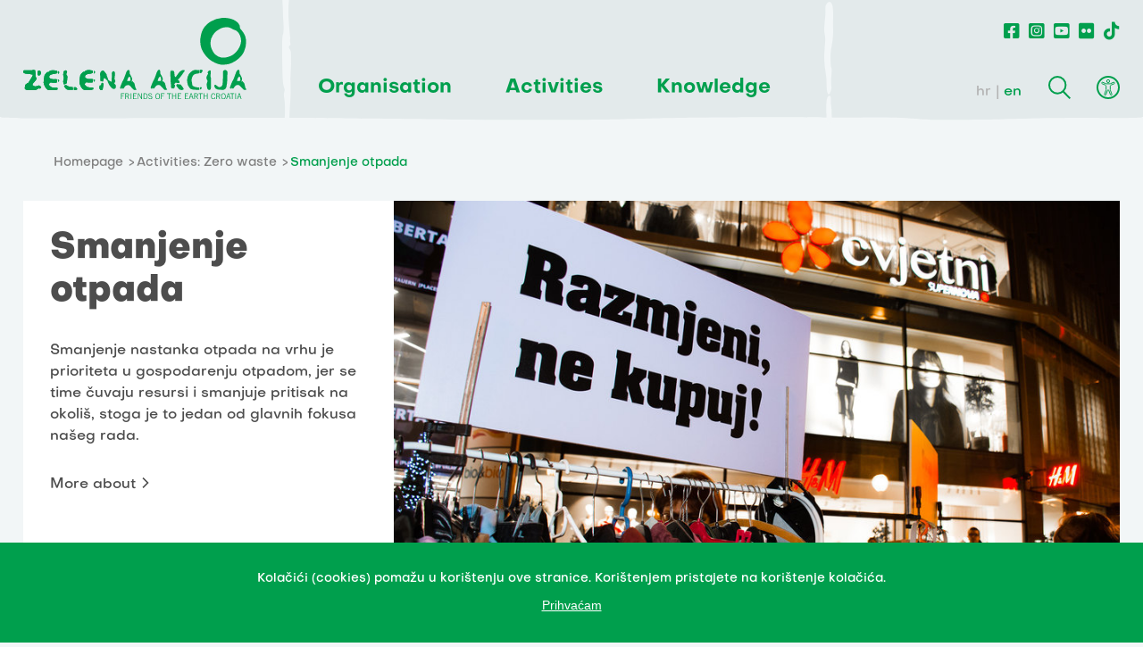

--- FILE ---
content_type: text/html; charset=utf-8
request_url: https://www.zelena-akcija.hr/en/topics/smanjenje-otpada
body_size: 4777
content:
<!DOCTYPE html>
<html>
  <head>
    <meta charset="UTF-8">
    <meta content="width=device-width, initial-scale=1.0, maximum-scale=1.0" name="viewport">
    <title>
      Smanjenje otpada - Zelena akcija
    </title>
      <meta content="Smanjenje otpada" property="og:title"/>
    <meta content="Zelena akcija je udruženje građanki i građana za zaštitu okoliša i prirode te promicanje održivog razvoja u RH koja aktivno djeluje od 1990." name="Description"/>
    <meta content="Zelena akcija, udruga, ativizam, zaštita okoliša, održivi razvoj, zero waste" name="Keywords"/>
      <meta content="https://zelena-akcija.hr/assets/facebook-468bab519cc8a9f3f7e566494b5c9c1fc3b359888081d07cf44636305fe1be48.png" property="og:image"/>
    <meta content="Zelena akcija je udruženje građanki i građana za zaštitu okoliša i prirode te promicanje održivog razvoja u RH koja aktivno djeluje od 1990." property="og:description"/>
    <meta content="https://www.zelena-akcija.hr/en/topics/smanjenje-otpada" property="og:url"/>
    <meta content="Zelena akcija" property="og:site_name"/>
    <meta content="max-image-preview:large" name="robots"/>
    <meta content="summary_large_image" name="twitter:card"/>
      <meta content="Smanjenje otpada" name="twitter:title"/>
    <meta content="Zelena akcija je udruženje građanki i građana za zaštitu okoliša i prirode te promicanje održivog razvoja u RH koja aktivno djeluje od 1990." name="twitter:description"/>
    <meta content="https://zelena-akcija.hr/assets/facebook-468bab519cc8a9f3f7e566494b5c9c1fc3b359888081d07cf44636305fe1be48.png" name="twitter:image"/>
    <meta content="https://www.zelena-akcija.hr/en/topics/smanjenje-otpada" name="twitter:url"/>

    <script type="text/javascript" src="https://ajax.googleapis.com/ajax/libs/jquery/3.3.1/jquery.min.js"></script>
    <link rel="stylesheet" href="/packs/css/application-5928ce29.css" media="all" data-turbolinks-track="reload" />
    <script src="/packs/js/application-7587a6e19d7077ea44e0.js" data-turbolinks-track="reload"></script>
    <meta name="csrf-param" content="authenticity_token" />
<meta name="csrf-token" content="WUr0p9H1Q0Gv0zEpjhH2g2ee5p2kOCoTmwSV7lMLrit3dGkcX/aZyqGuNftZApZQJ/QWilN8Qj/HDUcmzsUEhg==" />
      <!-- Google tag (gtag.js) -->
      <script async src="https://www.googletagmanager.com/gtag/js?id=UA-364701-8"></script>
      <script>
        window.dataLayer = window.dataLayer || [];
        function gtag(){dataLayer.push(arguments);}
        gtag('js', new Date());
        gtag('config', 'UA-364701-8');
      </script>
      <!-- Meta Pixel Code -->
      <script>
        !function(f,b,e,v,n,t,s)
        {if(f.fbq)return;n=f.fbq=function(){n.callMethod?
        n.callMethod.apply(n,arguments):n.queue.push(arguments)};
        if(!f._fbq)f._fbq=n;n.push=n;n.loaded=!0;n.version='2.0';
        n.queue=[];t=b.createElement(e);t.async=!0;
        t.src=v;s=b.getElementsByTagName(e)[0];
        s.parentNode.insertBefore(t,s)}(window, document,'script',
        'https://connect.facebook.net/en_US/fbevents.js');
        fbq('init', '763599338672000');
        fbq('track', 'PageView');
      </script>
      <noscript><img height="1" width="1" style="display:none"
        src="https://www.facebook.com/tr?id=763599338672000&ev=PageView&noscript=1"
      /></noscript>
      <!-- End Meta Pixel Code -->
  </head>
  <body class="  ">
    <header>
      <div class="row">
        <div class="logo">
          <a href="/en">
            <img src="/assets/logo_green-168a380109be57e6cab5d14109d5a87f4e98b0b3fc13ad869f11f98cc9c8af8f.svg" />
          </a>
        </div>
        <div class="hamburger">
          <div class="line"></div>
          <div class="line"></div>
          <div class="line"></div>
        </div>
        <div class="main_navigation">
          <ul class="main_nav">
              <li><span class="main_nav_item">Organisation</span>
                  <ul class="dropdown">
                      <li><a href="/en/about-us">About us</a></li>
                      <li><a href="/en/organisation-and-financing">Organisation and financing</a></li>
                      <li><a href="/en/mission-and-vision">Mission and vision</a></li>
                      <li><a href="/en/goals-and-strategy">Goals and strategy</a></li>
                      <li><a href="/en/team">Team/Contact</a></li>
                  </ul>
              </li>
              <li><span class="main_nav_item">Activities</span>
                  <ul class="dropdown">
                      <li><a href="/en/news">News</a></li>
                      <li><a href="/en/topics">Topics</a></li>
                      <li><a href="/en/services">Services for citizens</a></li>
                      <li><a href="/en/projects">Projects</a></li>
                      <li><a href="/en/campaigns">Campaigns</a></li>
                  </ul>
              </li>
              <li><span class="main_nav_item">Knowledge</span>
                  <ul class="dropdown">
                      <li><a href="/en/publications">Publications</a></li>
                      <li><a href="/en/multimedia">Multimedia</a></li>
                      <li><a href="/en/topics/foe-croatia-education/">Education</a></li>
                  </ul>
              </li>
          </ul>
        </div>
        <div class="right_nav">
          <ul class="social_nav">
            <li><a href="https://www.facebook.com/Zelenaakcija/?ref=ts"><i class="fab fa-facebook-square"></i></a></li>
            <li><a href="https://www.instagram.com/zelenaakcija/"><i class="fab fa-instagram-square"></i></a></li>
            <li><a href="https://www.youtube.com/user/zelenaakcija"><i class="fab fa-youtube-square"></i></a></li>
            <li><a href="https://www.flickr.com/photos/132324140@N03"><i class="fab fa-flickr"></i></a></li>
            <li><a href="https://www.tiktok.com/@zelenaakcija"><i class="fab fa-tiktok"></i></a></li>
          </ul>
          <div class="secondary_nav">
            <div class="lang_switcher">
              <a rel="alternate" hreflang="hr" class="" href="/hr/teme/smanjenje-otpada">hr</a>
              <a rel="alternate" hreflang="en" class="active" href="/en/topics/waste">en</a>
            </div>
            <div class="search"></div>
            <div class="search_box">
              <h2 class="green_title">Search</h2>
              <form type="get" action="/en/search">
                <input type="text" name="query" value="" placeholder="Find out more">
                <button type="submit"></button>
              </form>
              <button class="close"></button>
            </div>
            <div class="accessibility">
              <ul class="accessibility_menu">
                <li class="contrast_change">change the contrast</li>
                <li class="font_change">change the font</li>
                <li class="links_underline">underline the links</li>
              </ul>
          </div>
        </div>
      </div>
    </header>
    <section class="page_header row">
  <div class="container">
    <div class="breadcrumbs">
  <ul>
    <li>
      <a href="/en">Homepage</a>
    </li>
      <li>
          <a href="/en/topics">Activities: Zero waste</a>
      </li>
      <li>Smanjenje otpada</li>
  </ul>
</div>

    <div class="programi_header">
      <div class="content">
        <div>
          <h1 class="black_title">Smanjenje otpada</h1>
          <p>Smanjenje nastanka otpada na vrhu je prioriteta u gospodarenju otpadom, jer se time čuvaju resursi i smanjuje pritisak na okoliš, stoga je to jedan od glavnih fokusa našeg rada.   </p>
          <a href="/en/topics/smanjenje-otpada/info">More about </a>
        </div>
        <div class="otpad_box">
        </div>
      </div>
      <img src="/system/program/11/img_files/big/53363662721_d05aebaf91_k.jpg" />
    </div>
  </div>
</section>
<a name="tabs"></a>
<section class="categories row">
  <ul class="tabs">
    <li class="tab active"><a href="/en/topics/smanjenje-otpada#tabs">ALL</a> </li>
      <li class="tab "><a href="/en/topics/smanjenje-otpada?prikaz=novosti#tabs">News</a> </li>
  </ul>
</section>
  <section class="row">
    <div class="container">
          <article class="news_post col_4">
      <a href="/en/news/pridruzite-se-svaki-mjesec-popravimo-zajedno-swap-party-siv-pop">
        <img src="/system/article/25574/img_files/big/ZeroWasteCroatia_ZA-Cover.jpg" />
        <h2>Pridružite se svaki mjesec: Popravimo zajedno, Swap party, Šiv-pop</h2>
        <p>Pozivamo vas na radionice popravaka, prepravaka, razmjene i ponovne uporabe koje se održavaju svaki mjesec u prostorijama Zelene akcije. </p>
        <span>PRIOPĆENJE  -
          <time>28.01.2025.</time>
        </span>
      </a>
    </article>
    <article class="news_post col_4">
      <a href="/en/news/swap-party-vol-38-zelena-akcija">
        <img src="/system/article/25703/img_files/big/WEB_okvir_SWAP_PARTY__908_x_520_piks.___2_.png" />
        <h2>Swap party! vol. 38 @Zelena akcija</h2>
        <p>Dođite na prvi swap party u ovoj godini - u srijedu, 28.1., od 17 do 19 sati u Zelenoj akciji (Frankopanska 1, Zagreb)</p>
        <span>PRIOPĆENJE  -
          <time>21.01.2026.</time>
        </span>
      </a>
    </article>
    <article class="news_post col_4">
      <a href="/en/news/prijavite-se-na-radionicu-popravimo-zajedno-7">
        <img src="/system/article/25699/img_files/big/WEB_okvir_POPRAVIMO_ZAJEDNO__1_.png" />
        <h2>Prijavite se na još jednu radionicu “Popravimo zajedno!”</h2>
        <p>Zelena akcija vas poziva da se prijavite na prvu radionicu &quot;Popravimo zajedno!&quot; u ovoj godini. Ove radionice predstavljaju jedinstvenu priliku da pokušate besplatno, uz pomoć volontera, popraviti svoje male kućanske aparate i druge (manje) predmete. Radionica će se održati u petak, 16. siječnja, od 17.00 do 20.00 sati u prostorijama Zelene akcije (Frankopanska 1, Zagreb).</p>
        <span>PRIOPĆENJE  -
          <time>13.01.2026.</time>
        </span>
      </a>
    </article>
    <article class="news_post col_4">
      <a href="/en/news/prijavite-se-na-posljednju-radionicu-popravimo-zajedno-u-2026-godini">
        <img src="/system/article/25690/img_files/big/WEB_okvir_POPRAVIMO_ZAJEDNO.png" />
        <h2>Prijavite se na posljednju radionicu “Popravimo zajedno” u 2025. godini!</h2>
        <p>Prijavite se na još posljednju radionicu popravka malih kućanskih aparata i predmeta u 2025. godini! Radionica pod nazivom &quot;Popravimo zajedno!&quot; održat će se u petak, 19. prosinca, od 17.00 do 20.00 sati u prostorijama Zelene akcije (Frankopanska 1, Zagreb).</p>
        <span>PRIOPĆENJE  -
          <time>09.12.2025.</time>
        </span>
      </a>
    </article>
    <article class="news_post col_4">
      <a href="/en/news/posebno-izdanje-swap-party-vol-37-fuliranje">
        <img src="/system/article/25687/img_files/big/SWAP_PARTY-908_520.png" />
        <h2>Posebno izdanje: Swap party vol.37 @Fuliranje</h2>
        <p>Zelena akcija vas poziva na posebno izdanje “Swap party-a” koje će se održati u srijedu, 10. prosinca, od 17 do 19 sati na Strossmayerovom trgu.</p>
        <span>PRIOPĆENJE  -
          <time>03.12.2025.</time>
        </span>
      </a>
    </article>
    <article class="news_post col_4">
      <a href="/en/news/bojkotirajte-black-friday">
        <img src="/system/article/25684/img_files/big/WEB_okvir_NAJAVE__EVENTI__SASTANCI__PRIJAVE__4_.png" />
        <h2>Bojkotirajte Black Friday!</h2>
        <p>Zelena akcije poziva građanke i građane na bojkot tzv. Black Friday-ja (Crnog petka), popularnog dana sniženja proizvoda u trgovinama i jednog od simbola današnjeg neodrživog konzumerističkog društva.</p>
        <span>PRIOPĆENJE  -
          <time>28.11.2025.</time>
        </span>
      </a>
    </article>

    </div>
  </section>
<section class="pagination row">
  <nav class='pagination'>


<span class='current'>1</span>

<a rel="next" href="/en/topics/smanjenje-otpada?page=2">2</a>

<a href="/en/topics/smanjenje-otpada?page=3">3</a>

<span class='gap'>...</span>

<a rel="next" class="next" href="/en/topics/smanjenje-otpada?page=2"></a>


</nav>

</section>

    <footer>
      <div class="row">
        <div class="logo">
          <img src="/assets/logo_white-683f276cf8b20455829202b31e1aeb0293cb6f3ce140d3a8b887be6255f9345d.svg" />
        </div>
        <div class="address a">
          <p>Frankopanska 1, <br>HR-10000 Zagreb</p>
          <p>OIB: <br>20104420784</p>
          <a href="mailto:za@zelena-akcija.hr">za@zelena-akcija.hr</a>
          <a href="/ZA-logos.zip">FoE Croatia logo</a>
            <a href="/en/privacy-policy">Privacy policy</a>
        </div>
        <div class="address">
          <p>IBAN:<br> HR4124840081101645974<br>Reiffeisenbank, Magazinska ul. 69, Zagreb<br></p>
          <p>tel: <br>  <a href="tel:01/4813-096">01/481-30-96</a></p>
          <p>green phone: <br>  <a href="tel:01/48 12 225">01/48 12 225</a></p>
          <p>Working hours: <br> PON-PET / 9-17h</p>
        </div>
        <div class="main">
          <a href="https://zaklada.civilnodrustvo.hr/"><img src="/assets/zaklada_logo_neg-466ef72e568eb0803ef6e38143a15c42587566710efc2ee276652e4c5df50396.svg" /></a>
          <a href="https://zaklada.civilnodrustvo.hr/razvojna-suradnja/centri-znanja"><img src="/assets/centri_znanja_neg-d18787d4e9f561ad11dc73892bc23e3c18c901dc582e3eecb3725602d64d6289.svg" /></a>
        </div>
        <div class="donate">
          <p>Our work depends on your support. If you can, <a href="/en/support-us">DONATE.</a> </p>
        </div>
      </div>
    </footer>
    <section class="last_row">
      <p>You may upload our content in an integral or revised version with the indication of the organisation Zelena akcija/FoE Croatia - under the terms of the Creative Commons Attribution 4.0 International License.<br>This permission does not apply to stock photos and embedded content of other creators.</p>
      <p class="signature"> Design & development: Slobodna domena Zadruga za otvoreni kod i dizajn</p>
    </section>

     <div class="cookies">
       <div class="cookies-content-holder">
         <p>Kolačići (cookies) pomažu u korištenju ove stranice. Korištenjem pristajete na korištenje kolačića.</p>
         <p><button>Prihvaćam</button></p>
        </div>
      </div>
  </body>
</html>


--- FILE ---
content_type: image/svg+xml
request_url: https://www.zelena-akcija.hr/assets/centri_znanja_neg-d18787d4e9f561ad11dc73892bc23e3c18c901dc582e3eecb3725602d64d6289.svg
body_size: 9254
content:
<svg xmlns="http://www.w3.org/2000/svg" width="169.237" height="60" viewBox="0 0 169.237 60"><g transform="translate(0 245.647)"><path d="M17.1-239.483A30.56,30.56,0,0,0,2.105-220.4,28.443,28.443,0,0,0,1.65-208.09a25.854,25.854,0,0,0,5,11.185A25.018,25.018,0,0,0,11-192.561a25.032,25.032,0,0,0,5.278,3.155,25.906,25.906,0,0,0,12.01,2.114,28.4,28.4,0,0,0,11.744-3.37,29.921,29.921,0,0,0,9.334-7.889.932.932,0,0,1,1.309-.159.932.932,0,0,1,.159,1.309l0,0,0,.005a31.726,31.726,0,0,1-9.978,8.265,30.082,30.082,0,0,1-12.473,3.445,27.455,27.455,0,0,1-12.7-2.368,26.472,26.472,0,0,1-5.545-3.388,26.374,26.374,0,0,1-4.554-4.635,27.147,27.147,0,0,1-5.134-11.8,29.608,29.608,0,0,1,.6-12.817,31.537,31.537,0,0,1,15.657-19.546l.006,0a.427.427,0,0,1,.575.18A.427.427,0,0,1,17.1-239.483ZM40.892-231.6a22.333,22.333,0,0,0-9.422-3.854,21.97,21.97,0,0,0-10.19.727,20.858,20.858,0,0,0-8.713,5.341,19.226,19.226,0,0,0-4.881,8.954,19.2,19.2,0,0,0,.4,10.2,20.629,20.629,0,0,0,5.471,8.671,21.881,21.881,0,0,0,8.889,5.115,22.137,22.137,0,0,0,5.071.883,21.2,21.2,0,0,0,5.106-.312.933.933,0,0,1,1.089.745.933.933,0,0,1-.745,1.089l-.054.008h-.005a24.882,24.882,0,0,1-5.517.08,25.583,25.583,0,0,1-5.369-1.131,24.04,24.04,0,0,1-9.31-5.6,23.165,23.165,0,0,1-3.434-4.244,22.079,22.079,0,0,1-2.3-4.952A20.4,20.4,0,0,1,6.5-220.708a20.474,20.474,0,0,1,5.152-9.556,22.331,22.331,0,0,1,9.194-5.807,24.037,24.037,0,0,1,10.862-.958,24.6,24.6,0,0,1,10.235,3.887l.011.007a.932.932,0,0,1,.258,1.293.932.932,0,0,1-1.293.258Zm4.177,28.677a3.992,3.992,0,0,1-4,3.985,3.991,3.991,0,0,1-4-3.985,3.991,3.991,0,0,1,4-3.986A3.992,3.992,0,0,1,45.069-202.924ZM34.127-200.95a18.658,18.658,0,0,1-3.717.587,17.569,17.569,0,0,1-1.871.012c-.629-.031-1.245-.09-1.862-.179a17.322,17.322,0,0,1-6.909-2.593,15.786,15.786,0,0,1-5.083-5.293,14.233,14.233,0,0,1-1.928-7.071,14.234,14.234,0,0,1,1.89-7.094,15.744,15.744,0,0,1,5.085-5.328,17.2,17.2,0,0,1,3.322-1.671,17.779,17.779,0,0,1,3.616-.92,18.245,18.245,0,0,1,7.466.476h0a.933.933,0,0,1,.65,1.149.933.933,0,0,1-1.149.65l-.07-.022a15.448,15.448,0,0,0-6.73-.837,15.325,15.325,0,0,0-6.5,2.142,14.2,14.2,0,0,0-4.856,4.85,13.235,13.235,0,0,0-1.371,3.175,12.893,12.893,0,0,0-.471,3.429,13.006,13.006,0,0,0,.45,3.434,12.985,12.985,0,0,0,1.355,3.191,14.177,14.177,0,0,0,4.857,4.885,15.361,15.361,0,0,0,13.275,1.244.934.934,0,0,1,1.207.539.935.935,0,0,1-.539,1.207c-.032.012-.063.022-.1.031ZM55.2-202.488a2.052,2.052,0,0,1-2.054,2.049,2.051,2.051,0,0,1-2.054-2.049,2.052,2.052,0,0,1,2.054-2.049A2.052,2.052,0,0,1,55.2-202.488Zm-33.927-18.85a10.6,10.6,0,0,1,7.412-2.426,9.1,9.1,0,0,1,3.836,1.137,8.119,8.119,0,0,1,2.91,2.786,8.118,8.118,0,0,1,.839,1.828,8.251,8.251,0,0,1,.362,1.978,9.042,9.042,0,0,1-.654,3.9,10.42,10.42,0,0,1-5.307,5.505h0a.633.633,0,0,1-.84-.31.634.634,0,0,1,.3-.835,9.079,9.079,0,0,0,4.531-4.877,7.582,7.582,0,0,0,.486-3.278,6.566,6.566,0,0,0-1.045-3.085,6.527,6.527,0,0,0-2.374-2.174,7.423,7.423,0,0,0-3.147-.859,8.446,8.446,0,0,0-3.26.49,9.013,9.013,0,0,0-1.506.7c-.124.072-.219.13-.357.218-.113.073-.229.153-.341.232-.233.167-.417.313-.667.521a.932.932,0,0,1-1.314-.116.932.932,0,0,1,.116-1.313h0Zm7.238,8.775a3.113,3.113,0,0,1-3.117,3.109,3.113,3.113,0,0,1-3.117-3.109,3.113,3.113,0,0,1,3.117-3.108A3.113,3.113,0,0,1,28.509-212.563Zm113.863-2.049a2.322,2.322,0,0,1,2.343,2.343,2.356,2.356,0,0,1-2.343,2.4,2.356,2.356,0,0,1-2.343-2.4A2.322,2.322,0,0,1,142.372-214.611ZM81.765-210.8a1.8,1.8,0,0,0,1.2.5.829.829,0,0,0,.916-.8c0-1.155-2.3-.861-2.3-2.284a1.322,1.322,0,0,1,1.433-1.233,1.788,1.788,0,0,1,1.23.444l-.223.378a1.571,1.571,0,0,0-1.008-.392.88.88,0,0,0-.969.79c0,1.09,2.3.776,2.3,2.284a1.268,1.268,0,0,1-1.394,1.24,2.029,2.029,0,0,1-1.459-.587Zm-6.426-3.733H75.8v2.983a1.193,1.193,0,0,0,1.3,1.266,1.2,1.2,0,0,0,1.309-1.279v-2.969h.452v2.989a1.622,1.622,0,0,1-1.754,1.677,1.629,1.629,0,0,1-1.767-1.677ZM147-211.414h.451v.17c0,.7.425.959.844.959s.838-.235.838-.946v-2.9h-1.125v-.4h1.577v3.3a1.238,1.238,0,0,1-1.3,1.364A1.239,1.239,0,0,1,147-211.231Zm-99.133,1.148,2.376-3.445c.17-.242.321-.418.321-.418v-.013a3.186,3.186,0,0,1-.334.013H47.99v-.4h3.135v.32l-2.376,3.446a4.109,4.109,0,0,1-.327.418v.013s.118-.013.34-.013h2.382v.4H47.866Zm77.7-1.142h-1.852l-.524,1.462h-.478l1.689-4.588h.484l1.689,4.588H126.1Zm-37.472-2.721H86.438v-.4h3.756v.4H88.545v4.183h-.451Zm40.548,3.863,2.376-3.445c.17-.242.321-.418.321-.418v-.013a3.181,3.181,0,0,1-.334.013h-2.238v-.4H131.9v.32l-2.376,3.446a4.11,4.11,0,0,1-.327.418v.013s.118-.013.34-.013h2.382v.4h-3.279Zm-65.6-4.268h1.486a2.138,2.138,0,0,1,2.31,2.291,2.137,2.137,0,0,1-2.31,2.3H63.042Zm6.545,0h1.361a2.047,2.047,0,0,1,.864.124,1.224,1.224,0,0,1,.694,1.181,1.227,1.227,0,0,1-.87,1.24v.013a1.814,1.814,0,0,1,.117.183l1,1.847h-.517L71.2-211.877H70.038v1.932h-.452Zm28.88,0h2.591v.4h-2.14v1.671h1.748v.4H98.918v1.7h2.258v.4H98.466Zm-6.335,0h.485l1.276,3.485c.085.235.177.594.177.594h.013s.092-.359.176-.594l1.276-3.485h.484l-1.708,4.588h-.471Zm41.9,0h.484l1.276,3.485c.086.235.177.594.177.594h.013s.092-.359.177-.594l1.277-3.485h.484l-1.708,4.588h-.471Zm-77.916,3.126H54.266l-.524,1.462h-.478l1.689-4.588h.484l1.689,4.588h-.478Zm61.365-3.126h1.361a2.048,2.048,0,0,1,.864.124,1.224,1.224,0,0,1,.694,1.181,1.227,1.227,0,0,1-.871,1.24v.013a1.832,1.832,0,0,1,.118.183l1,1.847h-.517l-1.041-1.932h-1.158v1.932h-.452Zm-6.95,0h.451v4.588h-.451Zm-6.63,0h.438l2.35,3.3c.157.229.38.62.38.62h.013s-.039-.378-.039-.62v-3.3h.452v4.588h-.439l-2.35-3.3c-.157-.228-.379-.62-.379-.62h-.013s.04.379.04.62v3.3H103.9Zm38.468,4.248a1.913,1.913,0,0,0,1.872-1.984,1.878,1.878,0,0,0-1.872-1.925,1.874,1.874,0,0,0-1.871,1.925A1.909,1.909,0,0,0,142.372-210.285Zm-77.89-.065a1.738,1.738,0,0,0,1.885-1.892,1.739,1.739,0,0,0-1.885-1.886h-.988v3.779Zm-9.293-3.707s-.1.378-.177.594L54.4-211.8h1.584l-.6-1.664c-.078-.215-.177-.594-.177-.594Zm69.448,0s-.1.378-.177.594l-.615,1.664h1.584l-.6-1.664c-.079-.215-.177-.594-.177-.594Zm-53.506,1.775a.858.858,0,0,0,.91-.933.85.85,0,0,0-.419-.8,1.329,1.329,0,0,0-.655-.111h-.929v1.847Zm47.9,0a.858.858,0,0,0,.91-.933.85.85,0,0,0-.419-.8,1.33,1.33,0,0,0-.655-.111h-.929v1.847Zm38.439-16.773v11.41c0,3.651-2.608,4.088-3.835,4.088a2.99,2.99,0,0,1-.658-.066v-1.29s.2.022.482.022c.855,0,2.521-.306,2.521-2.82v-11.345ZM82.158-215.629h.432l.354.522h.013l.354-.522h.432l-.55.777H82.7ZM46.767-229.317a5.434,5.434,0,0,1,4.033,1.574l-.767,1.115a4.673,4.673,0,0,0-3.222-1.333,4.222,4.222,0,0,0-4.3,4.415,4.27,4.27,0,0,0,4.34,4.416,4.861,4.861,0,0,0,3.529-1.552l.68,1.158a5.892,5.892,0,0,1-4.3,1.727,5.583,5.583,0,0,1-5.787-5.749A5.626,5.626,0,0,1,46.767-229.317Zm11.9,0c3.047,0,4.6,2.339,4.6,5.071,0,.262-.044.765-.044.765h-8.46a4.146,4.146,0,0,0,4.274,4.35,5.131,5.131,0,0,0,3.353-1.333l.68,1.137A6.327,6.327,0,0,1,59-217.8a5.565,5.565,0,0,1-5.764-5.749C53.232-227.153,55.687-229.317,58.668-229.317Zm108.465,4.459h.614v-.284c0-2.12-1.161-2.842-2.74-2.842a5.377,5.377,0,0,0-3.113,1.049l-.7-1.137a6.343,6.343,0,0,1,3.923-1.246c2.652,0,4.121,1.465,4.121,4.219v7.038h-1.425v-1.2a8.64,8.64,0,0,1,.044-.918h-.044a3.979,3.979,0,0,1-3.682,2.383c-1.841,0-3.748-1.071-3.748-3.257C160.382-224.77,165.226-224.857,167.133-224.857Zm-30.135,0h.614v-.284c0-2.12-1.161-2.842-2.74-2.842a5.376,5.376,0,0,0-3.112,1.049l-.7-1.137a6.343,6.343,0,0,1,3.923-1.246c2.652,0,4.121,1.465,4.121,4.219v7.038h-1.425v-1.2a8.637,8.637,0,0,1,.044-.918h-.044A3.979,3.979,0,0,1,134-217.8c-1.841,0-3.748-1.071-3.748-3.257C130.247-224.77,135.091-224.857,137-224.857Zm-57.027-2.82H78.524v-1.246h1.469v-3.169h1.468v3.169h2.762v1.246H81.461v5.465c0,2.579,1.644,2.907,2.477,2.907a2.561,2.561,0,0,0,.5-.044v1.333a3.912,3.912,0,0,1-.636.044c-1.271,0-3.836-.415-3.836-4.088Zm25.708,8.656,6.159-7.716c.416-.525.876-1.006.876-1.006v-.044a10.569,10.569,0,0,1-1.1.044h-5.677v-1.311h8.789v.984l-6.159,7.694a13.41,13.41,0,0,1-.9,1.006v.044s.394-.044,1.118-.044h6.159v1.311h-9.272ZM87.115-229.054h1.469v1.945c0,.481-.044.874-.044.874h.044a3.756,3.756,0,0,1,3.485-2.929,3,3,0,0,1,.592.065v1.465a3.794,3.794,0,0,0-.548-.044,3.53,3.53,0,0,0-3.2,2.842,7.222,7.222,0,0,0-.307,2.142v4.634H87.115Zm-20.777,0h1.468v1.639c0,.481-.044.874-.044.874h.044a4.693,4.693,0,0,1,4.406-2.776c2.718,0,3.682,1.552,3.682,4.262v6.995H74.4v-6.6c0-1.727-.263-3.257-2.389-3.257a4.189,4.189,0,0,0-4.011,3.1,5.418,5.418,0,0,0-.175,1.487v5.268h-1.49Zm51.592,0H119.4v1.639c0,.481-.044.874-.044.874h.044a4.693,4.693,0,0,1,4.406-2.776c2.718,0,3.682,1.552,3.682,4.262v6.995H126v-6.6c0-1.727-.263-3.257-2.389-3.257a4.189,4.189,0,0,0-4.011,3.1,5.418,5.418,0,0,0-.175,1.487v5.268H117.93Zm24.831,0h1.469v1.639c0,.481-.044.874-.044.874h.044a4.693,4.693,0,0,1,4.406-2.776c2.718,0,3.682,1.552,3.682,4.262v6.995h-1.49v-6.6c0-1.727-.263-3.257-2.389-3.257a4.189,4.189,0,0,0-4.011,3.1,5.418,5.418,0,0,0-.175,1.487v5.268h-1.491Zm-47.624,0h1.49v10.995h-1.49Zm39.1,9.99c2.1,0,3.376-2.186,3.376-4.088v-.481h-.636c-1.731,0-5.195.066-5.195,2.492A2.189,2.189,0,0,0,134.236-219.065Zm30.135,0c2.1,0,3.376-2.186,3.376-4.088v-.481h-.636c-1.731,0-5.195.066-5.195,2.492A2.189,2.189,0,0,0,164.371-219.065ZM61.758-224.7c-.088-2.3-1.49-3.366-3.134-3.366a3.735,3.735,0,0,0-3.792,3.366Zm33.334-8.721h1.556v1.858H95.093Zm60.862,0h1.534v1.858h-1.534Zm-130.392-9a3.23,3.23,0,0,1-3.234,3.225,3.23,3.23,0,0,1-3.234-3.225,3.23,3.23,0,0,1,3.234-3.226A3.23,3.23,0,0,1,25.563-242.421Z" transform="translate(0)" fill="#fff"/></g></svg>

--- FILE ---
content_type: image/svg+xml
request_url: https://www.zelena-akcija.hr/packs/media/images/header_paint_stroke_01-d12ba924.svg
body_size: 1687
content:
<?xml version="1.0" encoding="UTF-8" standalone="no"?>
<svg
   xmlns:dc="http://purl.org/dc/elements/1.1/"
   xmlns:cc="http://creativecommons.org/ns#"
   xmlns:rdf="http://www.w3.org/1999/02/22-rdf-syntax-ns#"
   xmlns:svg="http://www.w3.org/2000/svg"
   xmlns="http://www.w3.org/2000/svg"
   width="9.3638182"
   height="150"
   viewBox="0 0 9.363818 150"
   version="1.1"
   id="svg4">
  <defs
     id="defs8" />
  <path
     d="M 1.2068203,4.8133331 C 2.9895513,-0.11948523 6.4371338,-2.1357191 7.2196046,3.010395 8.0020735,8.1565125 6.3215038,11.18199 6.6010393,25.890611 6.7885182,35.877499 8.5409366,52.578822 8.5409366,52.578822 a 17.876704,17.876704 0 0 0 -0.3367892,3.532896 c 0.051644,1.010342 0.5478424,2.374336 0.5905012,3.841629 0.020204,0.702736 -1.4784982,1.203428 -1.690672,2.265431 a 3.0198613,3.0198613 0 0 0 0.8531945,2.75046 11.697782,11.697782 0 0 1 1.2730581,3.765268 c 0,4.041454 0.1335886,12.573412 0.1335886,12.573412 l -0.1335886,3.189395 -0.60285,14.342644 c 0,0 0.4557828,3.870823 0.236872,16.369123 -0.1122614,6.33596 -0.8341102,13.84175 -1.1125231,22.24819 -0.2784114,8.40593 -0.6219328,6.95436 -0.8700332,9.43678 -0.2481001,2.48191 -2.4439547,5.52902 -3.674353,0 -1.2303975,-5.52907 -0.011221,0.16502 -0.378327,-20.17922 -0.1189953,-6.5853 -1.88151904,-9.81765 -0.5837641,-13.69597 1.2977547,-3.87882 -0.968823,-4.66115 -1.45941304,-11.29823 C 0.29525043,95.083635 0,75.076236 0,67.460343 0.00898097,41.014624 1.2270284,53.694672 1.4683944,43.066784 1.7097578,32.43891 0.79481899,33.276389 0.79481899,24.151661 c 0,-9.124681 -1.36960333,-14.4043884 0.41200131,-19.3383279 z"
     fill="#f2f6f7"
     id="path2"
     style="stroke-width:1.12285" />
</svg>


--- FILE ---
content_type: image/svg+xml
request_url: https://www.zelena-akcija.hr/packs/media/images/arrow-black-6edf7f2c.svg
body_size: 245
content:
<svg xmlns="http://www.w3.org/2000/svg" width="9.121" height="15.414" viewBox="0 0 9.121 15.414"><path d="M14.914-21.249l7,7-7,7" transform="translate(-14.206 21.956)" fill="none" stroke="#4d4d4d" stroke-miterlimit="10" stroke-width="2"/></svg>
